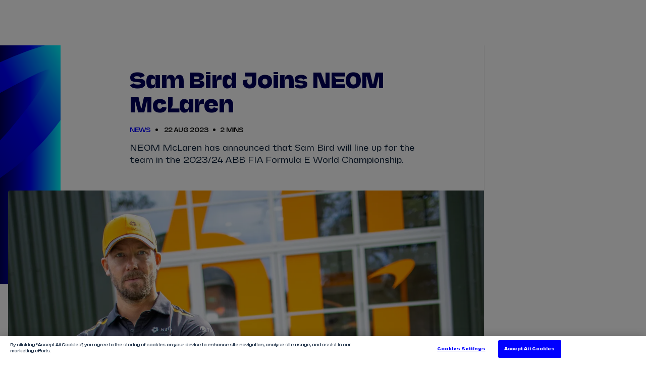

--- FILE ---
content_type: image/svg+xml
request_url: https://static-files.formula-e.pulselive.com/badges/05dab754-2899-411b-9c4e-72311a36cc9c.svg
body_size: 2267
content:
<svg version="1.2" xmlns="http://www.w3.org/2000/svg" viewBox="0 0 100 40" width="100" height="40">
	<title>_badges_05dab754-2899-411b-9c4e-72311a36cc9c@3x</title>
	<defs>
		<image  width="61" height="40" id="img1" href="[data-uri]"/>
	</defs>
	<style>
	</style>
	<use id="Background" href="#img1" x="18" y="0"/>
</svg>

--- FILE ---
content_type: text/javascript
request_url: https://fiaformulae.com/resources/v4.35.17/scripts/_rollupPluginBabelHelpers.js
body_size: 73
content:
function n(){return n=Object.assign?Object.assign.bind():function(n){for(var r=1;r<arguments.length;r++){var a=arguments[r];for(var t in a)({}).hasOwnProperty.call(a,t)&&(n[t]=a[t])}return n},n.apply(null,arguments)}export{n as _};
